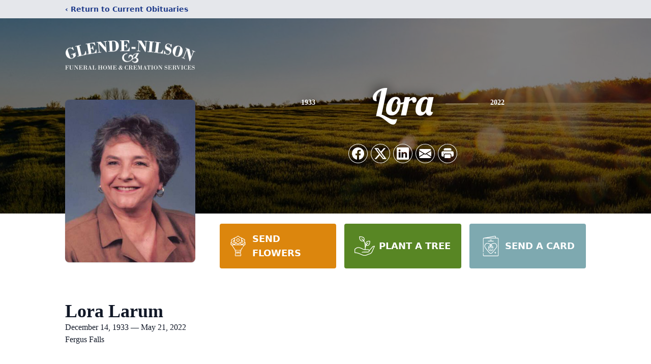

--- FILE ---
content_type: text/html; charset=utf-8
request_url: https://www.google.com/recaptcha/enterprise/anchor?ar=1&k=6LdqOOIhAAAAAPMBoZrMZlDimG-Cd5ZM5LxkPVl2&co=aHR0cHM6Ly93d3cuZ2xlbmRlbmlsc29uLmNvbTo0NDM.&hl=en&type=image&v=PoyoqOPhxBO7pBk68S4YbpHZ&theme=light&size=invisible&badge=bottomright&anchor-ms=20000&execute-ms=30000&cb=nr29e56lnr6v
body_size: 48878
content:
<!DOCTYPE HTML><html dir="ltr" lang="en"><head><meta http-equiv="Content-Type" content="text/html; charset=UTF-8">
<meta http-equiv="X-UA-Compatible" content="IE=edge">
<title>reCAPTCHA</title>
<style type="text/css">
/* cyrillic-ext */
@font-face {
  font-family: 'Roboto';
  font-style: normal;
  font-weight: 400;
  font-stretch: 100%;
  src: url(//fonts.gstatic.com/s/roboto/v48/KFO7CnqEu92Fr1ME7kSn66aGLdTylUAMa3GUBHMdazTgWw.woff2) format('woff2');
  unicode-range: U+0460-052F, U+1C80-1C8A, U+20B4, U+2DE0-2DFF, U+A640-A69F, U+FE2E-FE2F;
}
/* cyrillic */
@font-face {
  font-family: 'Roboto';
  font-style: normal;
  font-weight: 400;
  font-stretch: 100%;
  src: url(//fonts.gstatic.com/s/roboto/v48/KFO7CnqEu92Fr1ME7kSn66aGLdTylUAMa3iUBHMdazTgWw.woff2) format('woff2');
  unicode-range: U+0301, U+0400-045F, U+0490-0491, U+04B0-04B1, U+2116;
}
/* greek-ext */
@font-face {
  font-family: 'Roboto';
  font-style: normal;
  font-weight: 400;
  font-stretch: 100%;
  src: url(//fonts.gstatic.com/s/roboto/v48/KFO7CnqEu92Fr1ME7kSn66aGLdTylUAMa3CUBHMdazTgWw.woff2) format('woff2');
  unicode-range: U+1F00-1FFF;
}
/* greek */
@font-face {
  font-family: 'Roboto';
  font-style: normal;
  font-weight: 400;
  font-stretch: 100%;
  src: url(//fonts.gstatic.com/s/roboto/v48/KFO7CnqEu92Fr1ME7kSn66aGLdTylUAMa3-UBHMdazTgWw.woff2) format('woff2');
  unicode-range: U+0370-0377, U+037A-037F, U+0384-038A, U+038C, U+038E-03A1, U+03A3-03FF;
}
/* math */
@font-face {
  font-family: 'Roboto';
  font-style: normal;
  font-weight: 400;
  font-stretch: 100%;
  src: url(//fonts.gstatic.com/s/roboto/v48/KFO7CnqEu92Fr1ME7kSn66aGLdTylUAMawCUBHMdazTgWw.woff2) format('woff2');
  unicode-range: U+0302-0303, U+0305, U+0307-0308, U+0310, U+0312, U+0315, U+031A, U+0326-0327, U+032C, U+032F-0330, U+0332-0333, U+0338, U+033A, U+0346, U+034D, U+0391-03A1, U+03A3-03A9, U+03B1-03C9, U+03D1, U+03D5-03D6, U+03F0-03F1, U+03F4-03F5, U+2016-2017, U+2034-2038, U+203C, U+2040, U+2043, U+2047, U+2050, U+2057, U+205F, U+2070-2071, U+2074-208E, U+2090-209C, U+20D0-20DC, U+20E1, U+20E5-20EF, U+2100-2112, U+2114-2115, U+2117-2121, U+2123-214F, U+2190, U+2192, U+2194-21AE, U+21B0-21E5, U+21F1-21F2, U+21F4-2211, U+2213-2214, U+2216-22FF, U+2308-230B, U+2310, U+2319, U+231C-2321, U+2336-237A, U+237C, U+2395, U+239B-23B7, U+23D0, U+23DC-23E1, U+2474-2475, U+25AF, U+25B3, U+25B7, U+25BD, U+25C1, U+25CA, U+25CC, U+25FB, U+266D-266F, U+27C0-27FF, U+2900-2AFF, U+2B0E-2B11, U+2B30-2B4C, U+2BFE, U+3030, U+FF5B, U+FF5D, U+1D400-1D7FF, U+1EE00-1EEFF;
}
/* symbols */
@font-face {
  font-family: 'Roboto';
  font-style: normal;
  font-weight: 400;
  font-stretch: 100%;
  src: url(//fonts.gstatic.com/s/roboto/v48/KFO7CnqEu92Fr1ME7kSn66aGLdTylUAMaxKUBHMdazTgWw.woff2) format('woff2');
  unicode-range: U+0001-000C, U+000E-001F, U+007F-009F, U+20DD-20E0, U+20E2-20E4, U+2150-218F, U+2190, U+2192, U+2194-2199, U+21AF, U+21E6-21F0, U+21F3, U+2218-2219, U+2299, U+22C4-22C6, U+2300-243F, U+2440-244A, U+2460-24FF, U+25A0-27BF, U+2800-28FF, U+2921-2922, U+2981, U+29BF, U+29EB, U+2B00-2BFF, U+4DC0-4DFF, U+FFF9-FFFB, U+10140-1018E, U+10190-1019C, U+101A0, U+101D0-101FD, U+102E0-102FB, U+10E60-10E7E, U+1D2C0-1D2D3, U+1D2E0-1D37F, U+1F000-1F0FF, U+1F100-1F1AD, U+1F1E6-1F1FF, U+1F30D-1F30F, U+1F315, U+1F31C, U+1F31E, U+1F320-1F32C, U+1F336, U+1F378, U+1F37D, U+1F382, U+1F393-1F39F, U+1F3A7-1F3A8, U+1F3AC-1F3AF, U+1F3C2, U+1F3C4-1F3C6, U+1F3CA-1F3CE, U+1F3D4-1F3E0, U+1F3ED, U+1F3F1-1F3F3, U+1F3F5-1F3F7, U+1F408, U+1F415, U+1F41F, U+1F426, U+1F43F, U+1F441-1F442, U+1F444, U+1F446-1F449, U+1F44C-1F44E, U+1F453, U+1F46A, U+1F47D, U+1F4A3, U+1F4B0, U+1F4B3, U+1F4B9, U+1F4BB, U+1F4BF, U+1F4C8-1F4CB, U+1F4D6, U+1F4DA, U+1F4DF, U+1F4E3-1F4E6, U+1F4EA-1F4ED, U+1F4F7, U+1F4F9-1F4FB, U+1F4FD-1F4FE, U+1F503, U+1F507-1F50B, U+1F50D, U+1F512-1F513, U+1F53E-1F54A, U+1F54F-1F5FA, U+1F610, U+1F650-1F67F, U+1F687, U+1F68D, U+1F691, U+1F694, U+1F698, U+1F6AD, U+1F6B2, U+1F6B9-1F6BA, U+1F6BC, U+1F6C6-1F6CF, U+1F6D3-1F6D7, U+1F6E0-1F6EA, U+1F6F0-1F6F3, U+1F6F7-1F6FC, U+1F700-1F7FF, U+1F800-1F80B, U+1F810-1F847, U+1F850-1F859, U+1F860-1F887, U+1F890-1F8AD, U+1F8B0-1F8BB, U+1F8C0-1F8C1, U+1F900-1F90B, U+1F93B, U+1F946, U+1F984, U+1F996, U+1F9E9, U+1FA00-1FA6F, U+1FA70-1FA7C, U+1FA80-1FA89, U+1FA8F-1FAC6, U+1FACE-1FADC, U+1FADF-1FAE9, U+1FAF0-1FAF8, U+1FB00-1FBFF;
}
/* vietnamese */
@font-face {
  font-family: 'Roboto';
  font-style: normal;
  font-weight: 400;
  font-stretch: 100%;
  src: url(//fonts.gstatic.com/s/roboto/v48/KFO7CnqEu92Fr1ME7kSn66aGLdTylUAMa3OUBHMdazTgWw.woff2) format('woff2');
  unicode-range: U+0102-0103, U+0110-0111, U+0128-0129, U+0168-0169, U+01A0-01A1, U+01AF-01B0, U+0300-0301, U+0303-0304, U+0308-0309, U+0323, U+0329, U+1EA0-1EF9, U+20AB;
}
/* latin-ext */
@font-face {
  font-family: 'Roboto';
  font-style: normal;
  font-weight: 400;
  font-stretch: 100%;
  src: url(//fonts.gstatic.com/s/roboto/v48/KFO7CnqEu92Fr1ME7kSn66aGLdTylUAMa3KUBHMdazTgWw.woff2) format('woff2');
  unicode-range: U+0100-02BA, U+02BD-02C5, U+02C7-02CC, U+02CE-02D7, U+02DD-02FF, U+0304, U+0308, U+0329, U+1D00-1DBF, U+1E00-1E9F, U+1EF2-1EFF, U+2020, U+20A0-20AB, U+20AD-20C0, U+2113, U+2C60-2C7F, U+A720-A7FF;
}
/* latin */
@font-face {
  font-family: 'Roboto';
  font-style: normal;
  font-weight: 400;
  font-stretch: 100%;
  src: url(//fonts.gstatic.com/s/roboto/v48/KFO7CnqEu92Fr1ME7kSn66aGLdTylUAMa3yUBHMdazQ.woff2) format('woff2');
  unicode-range: U+0000-00FF, U+0131, U+0152-0153, U+02BB-02BC, U+02C6, U+02DA, U+02DC, U+0304, U+0308, U+0329, U+2000-206F, U+20AC, U+2122, U+2191, U+2193, U+2212, U+2215, U+FEFF, U+FFFD;
}
/* cyrillic-ext */
@font-face {
  font-family: 'Roboto';
  font-style: normal;
  font-weight: 500;
  font-stretch: 100%;
  src: url(//fonts.gstatic.com/s/roboto/v48/KFO7CnqEu92Fr1ME7kSn66aGLdTylUAMa3GUBHMdazTgWw.woff2) format('woff2');
  unicode-range: U+0460-052F, U+1C80-1C8A, U+20B4, U+2DE0-2DFF, U+A640-A69F, U+FE2E-FE2F;
}
/* cyrillic */
@font-face {
  font-family: 'Roboto';
  font-style: normal;
  font-weight: 500;
  font-stretch: 100%;
  src: url(//fonts.gstatic.com/s/roboto/v48/KFO7CnqEu92Fr1ME7kSn66aGLdTylUAMa3iUBHMdazTgWw.woff2) format('woff2');
  unicode-range: U+0301, U+0400-045F, U+0490-0491, U+04B0-04B1, U+2116;
}
/* greek-ext */
@font-face {
  font-family: 'Roboto';
  font-style: normal;
  font-weight: 500;
  font-stretch: 100%;
  src: url(//fonts.gstatic.com/s/roboto/v48/KFO7CnqEu92Fr1ME7kSn66aGLdTylUAMa3CUBHMdazTgWw.woff2) format('woff2');
  unicode-range: U+1F00-1FFF;
}
/* greek */
@font-face {
  font-family: 'Roboto';
  font-style: normal;
  font-weight: 500;
  font-stretch: 100%;
  src: url(//fonts.gstatic.com/s/roboto/v48/KFO7CnqEu92Fr1ME7kSn66aGLdTylUAMa3-UBHMdazTgWw.woff2) format('woff2');
  unicode-range: U+0370-0377, U+037A-037F, U+0384-038A, U+038C, U+038E-03A1, U+03A3-03FF;
}
/* math */
@font-face {
  font-family: 'Roboto';
  font-style: normal;
  font-weight: 500;
  font-stretch: 100%;
  src: url(//fonts.gstatic.com/s/roboto/v48/KFO7CnqEu92Fr1ME7kSn66aGLdTylUAMawCUBHMdazTgWw.woff2) format('woff2');
  unicode-range: U+0302-0303, U+0305, U+0307-0308, U+0310, U+0312, U+0315, U+031A, U+0326-0327, U+032C, U+032F-0330, U+0332-0333, U+0338, U+033A, U+0346, U+034D, U+0391-03A1, U+03A3-03A9, U+03B1-03C9, U+03D1, U+03D5-03D6, U+03F0-03F1, U+03F4-03F5, U+2016-2017, U+2034-2038, U+203C, U+2040, U+2043, U+2047, U+2050, U+2057, U+205F, U+2070-2071, U+2074-208E, U+2090-209C, U+20D0-20DC, U+20E1, U+20E5-20EF, U+2100-2112, U+2114-2115, U+2117-2121, U+2123-214F, U+2190, U+2192, U+2194-21AE, U+21B0-21E5, U+21F1-21F2, U+21F4-2211, U+2213-2214, U+2216-22FF, U+2308-230B, U+2310, U+2319, U+231C-2321, U+2336-237A, U+237C, U+2395, U+239B-23B7, U+23D0, U+23DC-23E1, U+2474-2475, U+25AF, U+25B3, U+25B7, U+25BD, U+25C1, U+25CA, U+25CC, U+25FB, U+266D-266F, U+27C0-27FF, U+2900-2AFF, U+2B0E-2B11, U+2B30-2B4C, U+2BFE, U+3030, U+FF5B, U+FF5D, U+1D400-1D7FF, U+1EE00-1EEFF;
}
/* symbols */
@font-face {
  font-family: 'Roboto';
  font-style: normal;
  font-weight: 500;
  font-stretch: 100%;
  src: url(//fonts.gstatic.com/s/roboto/v48/KFO7CnqEu92Fr1ME7kSn66aGLdTylUAMaxKUBHMdazTgWw.woff2) format('woff2');
  unicode-range: U+0001-000C, U+000E-001F, U+007F-009F, U+20DD-20E0, U+20E2-20E4, U+2150-218F, U+2190, U+2192, U+2194-2199, U+21AF, U+21E6-21F0, U+21F3, U+2218-2219, U+2299, U+22C4-22C6, U+2300-243F, U+2440-244A, U+2460-24FF, U+25A0-27BF, U+2800-28FF, U+2921-2922, U+2981, U+29BF, U+29EB, U+2B00-2BFF, U+4DC0-4DFF, U+FFF9-FFFB, U+10140-1018E, U+10190-1019C, U+101A0, U+101D0-101FD, U+102E0-102FB, U+10E60-10E7E, U+1D2C0-1D2D3, U+1D2E0-1D37F, U+1F000-1F0FF, U+1F100-1F1AD, U+1F1E6-1F1FF, U+1F30D-1F30F, U+1F315, U+1F31C, U+1F31E, U+1F320-1F32C, U+1F336, U+1F378, U+1F37D, U+1F382, U+1F393-1F39F, U+1F3A7-1F3A8, U+1F3AC-1F3AF, U+1F3C2, U+1F3C4-1F3C6, U+1F3CA-1F3CE, U+1F3D4-1F3E0, U+1F3ED, U+1F3F1-1F3F3, U+1F3F5-1F3F7, U+1F408, U+1F415, U+1F41F, U+1F426, U+1F43F, U+1F441-1F442, U+1F444, U+1F446-1F449, U+1F44C-1F44E, U+1F453, U+1F46A, U+1F47D, U+1F4A3, U+1F4B0, U+1F4B3, U+1F4B9, U+1F4BB, U+1F4BF, U+1F4C8-1F4CB, U+1F4D6, U+1F4DA, U+1F4DF, U+1F4E3-1F4E6, U+1F4EA-1F4ED, U+1F4F7, U+1F4F9-1F4FB, U+1F4FD-1F4FE, U+1F503, U+1F507-1F50B, U+1F50D, U+1F512-1F513, U+1F53E-1F54A, U+1F54F-1F5FA, U+1F610, U+1F650-1F67F, U+1F687, U+1F68D, U+1F691, U+1F694, U+1F698, U+1F6AD, U+1F6B2, U+1F6B9-1F6BA, U+1F6BC, U+1F6C6-1F6CF, U+1F6D3-1F6D7, U+1F6E0-1F6EA, U+1F6F0-1F6F3, U+1F6F7-1F6FC, U+1F700-1F7FF, U+1F800-1F80B, U+1F810-1F847, U+1F850-1F859, U+1F860-1F887, U+1F890-1F8AD, U+1F8B0-1F8BB, U+1F8C0-1F8C1, U+1F900-1F90B, U+1F93B, U+1F946, U+1F984, U+1F996, U+1F9E9, U+1FA00-1FA6F, U+1FA70-1FA7C, U+1FA80-1FA89, U+1FA8F-1FAC6, U+1FACE-1FADC, U+1FADF-1FAE9, U+1FAF0-1FAF8, U+1FB00-1FBFF;
}
/* vietnamese */
@font-face {
  font-family: 'Roboto';
  font-style: normal;
  font-weight: 500;
  font-stretch: 100%;
  src: url(//fonts.gstatic.com/s/roboto/v48/KFO7CnqEu92Fr1ME7kSn66aGLdTylUAMa3OUBHMdazTgWw.woff2) format('woff2');
  unicode-range: U+0102-0103, U+0110-0111, U+0128-0129, U+0168-0169, U+01A0-01A1, U+01AF-01B0, U+0300-0301, U+0303-0304, U+0308-0309, U+0323, U+0329, U+1EA0-1EF9, U+20AB;
}
/* latin-ext */
@font-face {
  font-family: 'Roboto';
  font-style: normal;
  font-weight: 500;
  font-stretch: 100%;
  src: url(//fonts.gstatic.com/s/roboto/v48/KFO7CnqEu92Fr1ME7kSn66aGLdTylUAMa3KUBHMdazTgWw.woff2) format('woff2');
  unicode-range: U+0100-02BA, U+02BD-02C5, U+02C7-02CC, U+02CE-02D7, U+02DD-02FF, U+0304, U+0308, U+0329, U+1D00-1DBF, U+1E00-1E9F, U+1EF2-1EFF, U+2020, U+20A0-20AB, U+20AD-20C0, U+2113, U+2C60-2C7F, U+A720-A7FF;
}
/* latin */
@font-face {
  font-family: 'Roboto';
  font-style: normal;
  font-weight: 500;
  font-stretch: 100%;
  src: url(//fonts.gstatic.com/s/roboto/v48/KFO7CnqEu92Fr1ME7kSn66aGLdTylUAMa3yUBHMdazQ.woff2) format('woff2');
  unicode-range: U+0000-00FF, U+0131, U+0152-0153, U+02BB-02BC, U+02C6, U+02DA, U+02DC, U+0304, U+0308, U+0329, U+2000-206F, U+20AC, U+2122, U+2191, U+2193, U+2212, U+2215, U+FEFF, U+FFFD;
}
/* cyrillic-ext */
@font-face {
  font-family: 'Roboto';
  font-style: normal;
  font-weight: 900;
  font-stretch: 100%;
  src: url(//fonts.gstatic.com/s/roboto/v48/KFO7CnqEu92Fr1ME7kSn66aGLdTylUAMa3GUBHMdazTgWw.woff2) format('woff2');
  unicode-range: U+0460-052F, U+1C80-1C8A, U+20B4, U+2DE0-2DFF, U+A640-A69F, U+FE2E-FE2F;
}
/* cyrillic */
@font-face {
  font-family: 'Roboto';
  font-style: normal;
  font-weight: 900;
  font-stretch: 100%;
  src: url(//fonts.gstatic.com/s/roboto/v48/KFO7CnqEu92Fr1ME7kSn66aGLdTylUAMa3iUBHMdazTgWw.woff2) format('woff2');
  unicode-range: U+0301, U+0400-045F, U+0490-0491, U+04B0-04B1, U+2116;
}
/* greek-ext */
@font-face {
  font-family: 'Roboto';
  font-style: normal;
  font-weight: 900;
  font-stretch: 100%;
  src: url(//fonts.gstatic.com/s/roboto/v48/KFO7CnqEu92Fr1ME7kSn66aGLdTylUAMa3CUBHMdazTgWw.woff2) format('woff2');
  unicode-range: U+1F00-1FFF;
}
/* greek */
@font-face {
  font-family: 'Roboto';
  font-style: normal;
  font-weight: 900;
  font-stretch: 100%;
  src: url(//fonts.gstatic.com/s/roboto/v48/KFO7CnqEu92Fr1ME7kSn66aGLdTylUAMa3-UBHMdazTgWw.woff2) format('woff2');
  unicode-range: U+0370-0377, U+037A-037F, U+0384-038A, U+038C, U+038E-03A1, U+03A3-03FF;
}
/* math */
@font-face {
  font-family: 'Roboto';
  font-style: normal;
  font-weight: 900;
  font-stretch: 100%;
  src: url(//fonts.gstatic.com/s/roboto/v48/KFO7CnqEu92Fr1ME7kSn66aGLdTylUAMawCUBHMdazTgWw.woff2) format('woff2');
  unicode-range: U+0302-0303, U+0305, U+0307-0308, U+0310, U+0312, U+0315, U+031A, U+0326-0327, U+032C, U+032F-0330, U+0332-0333, U+0338, U+033A, U+0346, U+034D, U+0391-03A1, U+03A3-03A9, U+03B1-03C9, U+03D1, U+03D5-03D6, U+03F0-03F1, U+03F4-03F5, U+2016-2017, U+2034-2038, U+203C, U+2040, U+2043, U+2047, U+2050, U+2057, U+205F, U+2070-2071, U+2074-208E, U+2090-209C, U+20D0-20DC, U+20E1, U+20E5-20EF, U+2100-2112, U+2114-2115, U+2117-2121, U+2123-214F, U+2190, U+2192, U+2194-21AE, U+21B0-21E5, U+21F1-21F2, U+21F4-2211, U+2213-2214, U+2216-22FF, U+2308-230B, U+2310, U+2319, U+231C-2321, U+2336-237A, U+237C, U+2395, U+239B-23B7, U+23D0, U+23DC-23E1, U+2474-2475, U+25AF, U+25B3, U+25B7, U+25BD, U+25C1, U+25CA, U+25CC, U+25FB, U+266D-266F, U+27C0-27FF, U+2900-2AFF, U+2B0E-2B11, U+2B30-2B4C, U+2BFE, U+3030, U+FF5B, U+FF5D, U+1D400-1D7FF, U+1EE00-1EEFF;
}
/* symbols */
@font-face {
  font-family: 'Roboto';
  font-style: normal;
  font-weight: 900;
  font-stretch: 100%;
  src: url(//fonts.gstatic.com/s/roboto/v48/KFO7CnqEu92Fr1ME7kSn66aGLdTylUAMaxKUBHMdazTgWw.woff2) format('woff2');
  unicode-range: U+0001-000C, U+000E-001F, U+007F-009F, U+20DD-20E0, U+20E2-20E4, U+2150-218F, U+2190, U+2192, U+2194-2199, U+21AF, U+21E6-21F0, U+21F3, U+2218-2219, U+2299, U+22C4-22C6, U+2300-243F, U+2440-244A, U+2460-24FF, U+25A0-27BF, U+2800-28FF, U+2921-2922, U+2981, U+29BF, U+29EB, U+2B00-2BFF, U+4DC0-4DFF, U+FFF9-FFFB, U+10140-1018E, U+10190-1019C, U+101A0, U+101D0-101FD, U+102E0-102FB, U+10E60-10E7E, U+1D2C0-1D2D3, U+1D2E0-1D37F, U+1F000-1F0FF, U+1F100-1F1AD, U+1F1E6-1F1FF, U+1F30D-1F30F, U+1F315, U+1F31C, U+1F31E, U+1F320-1F32C, U+1F336, U+1F378, U+1F37D, U+1F382, U+1F393-1F39F, U+1F3A7-1F3A8, U+1F3AC-1F3AF, U+1F3C2, U+1F3C4-1F3C6, U+1F3CA-1F3CE, U+1F3D4-1F3E0, U+1F3ED, U+1F3F1-1F3F3, U+1F3F5-1F3F7, U+1F408, U+1F415, U+1F41F, U+1F426, U+1F43F, U+1F441-1F442, U+1F444, U+1F446-1F449, U+1F44C-1F44E, U+1F453, U+1F46A, U+1F47D, U+1F4A3, U+1F4B0, U+1F4B3, U+1F4B9, U+1F4BB, U+1F4BF, U+1F4C8-1F4CB, U+1F4D6, U+1F4DA, U+1F4DF, U+1F4E3-1F4E6, U+1F4EA-1F4ED, U+1F4F7, U+1F4F9-1F4FB, U+1F4FD-1F4FE, U+1F503, U+1F507-1F50B, U+1F50D, U+1F512-1F513, U+1F53E-1F54A, U+1F54F-1F5FA, U+1F610, U+1F650-1F67F, U+1F687, U+1F68D, U+1F691, U+1F694, U+1F698, U+1F6AD, U+1F6B2, U+1F6B9-1F6BA, U+1F6BC, U+1F6C6-1F6CF, U+1F6D3-1F6D7, U+1F6E0-1F6EA, U+1F6F0-1F6F3, U+1F6F7-1F6FC, U+1F700-1F7FF, U+1F800-1F80B, U+1F810-1F847, U+1F850-1F859, U+1F860-1F887, U+1F890-1F8AD, U+1F8B0-1F8BB, U+1F8C0-1F8C1, U+1F900-1F90B, U+1F93B, U+1F946, U+1F984, U+1F996, U+1F9E9, U+1FA00-1FA6F, U+1FA70-1FA7C, U+1FA80-1FA89, U+1FA8F-1FAC6, U+1FACE-1FADC, U+1FADF-1FAE9, U+1FAF0-1FAF8, U+1FB00-1FBFF;
}
/* vietnamese */
@font-face {
  font-family: 'Roboto';
  font-style: normal;
  font-weight: 900;
  font-stretch: 100%;
  src: url(//fonts.gstatic.com/s/roboto/v48/KFO7CnqEu92Fr1ME7kSn66aGLdTylUAMa3OUBHMdazTgWw.woff2) format('woff2');
  unicode-range: U+0102-0103, U+0110-0111, U+0128-0129, U+0168-0169, U+01A0-01A1, U+01AF-01B0, U+0300-0301, U+0303-0304, U+0308-0309, U+0323, U+0329, U+1EA0-1EF9, U+20AB;
}
/* latin-ext */
@font-face {
  font-family: 'Roboto';
  font-style: normal;
  font-weight: 900;
  font-stretch: 100%;
  src: url(//fonts.gstatic.com/s/roboto/v48/KFO7CnqEu92Fr1ME7kSn66aGLdTylUAMa3KUBHMdazTgWw.woff2) format('woff2');
  unicode-range: U+0100-02BA, U+02BD-02C5, U+02C7-02CC, U+02CE-02D7, U+02DD-02FF, U+0304, U+0308, U+0329, U+1D00-1DBF, U+1E00-1E9F, U+1EF2-1EFF, U+2020, U+20A0-20AB, U+20AD-20C0, U+2113, U+2C60-2C7F, U+A720-A7FF;
}
/* latin */
@font-face {
  font-family: 'Roboto';
  font-style: normal;
  font-weight: 900;
  font-stretch: 100%;
  src: url(//fonts.gstatic.com/s/roboto/v48/KFO7CnqEu92Fr1ME7kSn66aGLdTylUAMa3yUBHMdazQ.woff2) format('woff2');
  unicode-range: U+0000-00FF, U+0131, U+0152-0153, U+02BB-02BC, U+02C6, U+02DA, U+02DC, U+0304, U+0308, U+0329, U+2000-206F, U+20AC, U+2122, U+2191, U+2193, U+2212, U+2215, U+FEFF, U+FFFD;
}

</style>
<link rel="stylesheet" type="text/css" href="https://www.gstatic.com/recaptcha/releases/PoyoqOPhxBO7pBk68S4YbpHZ/styles__ltr.css">
<script nonce="Cz59nnhGS1pd9ksqjMqN4w" type="text/javascript">window['__recaptcha_api'] = 'https://www.google.com/recaptcha/enterprise/';</script>
<script type="text/javascript" src="https://www.gstatic.com/recaptcha/releases/PoyoqOPhxBO7pBk68S4YbpHZ/recaptcha__en.js" nonce="Cz59nnhGS1pd9ksqjMqN4w">
      
    </script></head>
<body><div id="rc-anchor-alert" class="rc-anchor-alert"></div>
<input type="hidden" id="recaptcha-token" value="[base64]">
<script type="text/javascript" nonce="Cz59nnhGS1pd9ksqjMqN4w">
      recaptcha.anchor.Main.init("[\x22ainput\x22,[\x22bgdata\x22,\x22\x22,\[base64]/[base64]/UltIKytdPWE6KGE8MjA0OD9SW0grK109YT4+NnwxOTI6KChhJjY0NTEyKT09NTUyOTYmJnErMTxoLmxlbmd0aCYmKGguY2hhckNvZGVBdChxKzEpJjY0NTEyKT09NTYzMjA/[base64]/MjU1OlI/[base64]/[base64]/[base64]/[base64]/[base64]/[base64]/[base64]/[base64]/[base64]/[base64]\x22,\[base64]\x22,\x22wrrDvMOZbylBwrw/wplWSMKSQ8OpZsOiU1R1XsKVMyvDm8Odd8K0fDpfwo/DjMOWw7/[base64]/DgcKywoTDkU/ConHDosObOQnDoD/CkMOFLWB2w5Vkw4HDs8OZw65GEjbCg8OYFkZTDU8BL8Ovwrtswp58IANaw7dSwrDCvsOVw5XDqMO2wq9oScKFw5RRw5HDnMOAw65CfcOrSCTDvMOWwod8OsKBw6TCu8OwbcKXw4Z2w6hdw5FvwoTDj8K8w446w4TCu1XDjkgBw77Duk3ClwZ/[base64]/wrIqXcKGwqPDpXR2wqkHEj80IMOuXwrCokMEPMODXMOow4vDmTfCkn/DhXkQw6fCnnk8wpTCoD56ARnDpMOew60kw5NlHynCkWJnwr/CrnYzPHzDl8O2w6zDhj9Fd8Kaw5Uhw7XChcKVwrzDkMOMMcKWwqgGKsONecKYYMOkF2omworCi8K5PsKBUwdPKMOwBDnDtMOxw40vfgPDk1nCthzCpsOvw6fDtxnCsifCvcOWwqsFw6JBwrUPwojCpMKtwqLCgSJVw7pnfn3DpMKrwp5lZm4ZdEB3VG/Di8KKTSA+FRpAWsOPLsOcL8KlaR/CicOZKwDDhcK1O8KTw6fDugZ5Ai0CwqgYV8OnwrzCtiN6AsKDZjDDjMO7wrNFw70ZOsOHASHDgwbChh4Ww70rw6TDn8KMw4XCoFYBLmVwQMOCPsObO8Olw53DizlAwoTCvMOveTk9ZcOwTMOWwobDscODCAfDpcK8w4ogw5AjbzjDpMKsSR/Crk9ew57CisKVc8K5wp7CrlEAw5LDgMK3XcOsBMO9wrMWAmbCmzkbRBdtwrbCiABGCMKPw4rCqRbDrMODwoAcKw3CjnHCi8OBwppaHVlJwoobYkbCkCfChsOVZRNPwqHDiC4PV0QIbUoXfhHCryx7w7csw5x7A8Kgw4t4L8ONd8KYwopYw44yZyVOw5rDnH5/w7N1C8Orw4o/wprDrmjCkRgoWsOIw7tiwrJ/[base64]/DrjvCux3DrsKhwrTCucO5aMO0V8OiSF5Hw4ZEw6XCpUjDtMO8J8OWw417w4vDqyJhGyvDog3Cnh11wpbDuT0SERTDkMK6aD5gw65xecKrNHvClDpcFMOtw7p5w7PDk8KERh/Ds8KrwrpKIMOoemvDkj4xwo9dw7d/BUcXwpzDpsORw6o+HFVpOC/CqcKRD8KNbsOWw4RBLy8pwpw/w53CtH0Aw4HDgcKBBsOvIcKGFMKHamPCt0FEZljDn8KBwohsMcOBw6DDhMKuRkvCux7CkcOaM8KrwqYbwr/Ch8O5wrnDssK6V8Omw7PCnkEXdMORwqnCoMO6GXnDqWMrN8OFIUFKw4DDoMOfdWTDiEw4T8Ozwqtbcl5GXj7Dv8KRw4NiEcONAXPClyDDk8Kuw69owqQVwrDDin/DgEg8wpnCtcK0wqVRCsKHU8OvFxHChsKEInYZwqFUAEs5CGTCmsKmw7orSQ9SDcKxw7bCiEvDmsKow5tTw69HwpLDssKEI20VWcO9PwvCoCvDh8Obw6lBEXjCs8KYeWTDp8K3w6Ynw5hpw4FwAnHDrMOjJMKWHcKSeHN/wprCsFNfAS/ChF5OGMKkEzhfwqPCjMOoM0fDg8KiOcKtwoPCmMKdNsOzwoUVwqfDlcOgCcOiw5TCvsKSY8Oveg7DjRrCuwVjU8OmwrvCvsOjwrZ9woE8CcKwwot/KgTDiRl5NMOOXMKpVg4yw4VoQMOqX8K8wo7CsMKCwrJfUxXCj8OfwqPDnxfDgRXDncO2EsKewoDDoX/Dh0nCsHDCvlISwq0bZMKmw6fDvMOew5tnw57DusOEMhVqw7srLcOYcXoEwo0Nw4/Dg3BiWH7Cjw/CpMKfwrpBYMOCw4Y2w7Jfw7vDkcKeIF9GwrTCuEI6ccKSFcKJHMOQwqPCoXoHZsK4wobClMOeM0o4w7bDtsOewodoW8OSw6nCkgoUK1XDgRjCq8Opw5w2w4TDtMK4wq/DkTrDuV7CpyjDqcOAwqR1w6wxacK/wqwZaBkqLcKcPjEwesOxwo0Vw7zCqjTCjEXCiWLCkMKwwp/CijnDgcKqw7TCj1bCsMKuw7bCvQ8Cw6Aqw6V0w6kVZ3YMP8OWw6MrworDisOjwrXDiMO0YTrCrsKeQkwUBMKRKsKHFMKawoRqKsKCw41LORzDvcKzw7XCskdpwqLDtgDDhSrCoxsLCG5uworCkG3CgsOAf8O6wpYeKMKSbsOVwpnCsmNbZFI2PMKFw7sjwoNDw6oIwp/DoDnDpsOfw5ACwo3CmEJNwo0CRsOJP3TCvcKzw5HDjzvDmcK8wq3CugBjwptKwrETwrZXw4MGCMO8D13DmGjDvcOLBlHCr8KrwrvCjsOUFgNwwrzDngRuRCfCk0vDsEs5wqllwozCk8OeMS5owrIgTMKjQx3DjGZhesKowrbDnijCqcKxwqEGWxHChVxxOS/Cjl4yw6LCqnUww7bCkcKvZUrCoMOtwr/DlQV9NWQ5w550ZE7Ct1UewobDvcKWwpHDoDTCqMO6bmvCtlvCq01xNg4nw5QqScOgdcKPw4rDmRbChWzDigJvemRFwrQhB8Kjwqhnw6gFelBNM8Oxe0DDocOAXFxZw5XDn3jCnXTDgivDk2lGRkQhw5lTw7vDoF3CoTnDlsK7wrMMwr3CqEMmOFJVwp3ChVgIEBpGGB/CvMOiw5Epwp4Qw6szY8KlDMK4wpkDwqxmQ0zCqMOww7RpwqPDhzMAw4ArTMKww5HDuMKmZMK4MGbDnMKKwoDDjwQ8W3Arw40oC8KNQsKCYSLDjsOvw7nDt8KgI8OXGAIWF3cbwqrCqQJDw6PDmVLDgVUZwqTDjMOtw5/ChWjDqsKDJRI4O8KuwrvDilN3wonDgsO2wrXDtMKWLDnCrUxkI3hbcDDCnWzCk2jCiVAGwq5MwrrDqsOLHGQCw4nDg8Omw5Q2RQnDpsK5V8O1fcOzGcKawp9QIHgRw5Jhw4bDgELDnMKHV8KLw6fDvMK/[base64]/Siw+wqnChAwwYMKJwothw7zDkgnCkyhteVfDkEHDhMORwocswoDCtCzCrMOYw7jCpMKJZBlYwrXDtcO8UcODwpjDmhDCny7Ck8KTw5bDucONCWTDiE/CiFDDosKAMsObcGYWdUc5w43Cvy9vwrHDrsOeScKrw4rDvmM6w6cTUcOpwqYcEihKDwDCjlbCuRpBbMOtwrV6YMOSwq4jRGLCvV0Mw5LDhsOVIcKbd8KNL8OFwrTCrMKPw4BiwrpgbcKsdmHDo2M0w73DhRfDlxIEw6gGAcO/wrNdwprDo8OIwotxbDwAwpzCqsOgby/CgcKBWMOawq4ww69JC8OqPsKmOsKyw5N1d8KsPmjDkkcHGXEHw5zCuH8Hw77CosKOT8KSLsO1wq/DksKlLk3DtsK8CnUpw7fCisOEC8KkMnfDg8KxXjLCosKfwol8w41twqDDgsKMXXFoKcOlcH7Cu24hDMKeFAjCqsKIwqV6ZjPChF3CiXnCoCTDhBsGw6twwpHChlHCpT1hacOvfTx/[base64]/CSM0R8OuOhIvw6zCqcKRSsK0w7waEMOpBkV1YmZ6wph6WMK8w7/CsGjCuyfDugxawqXCucOaw7XCpcOwYsKrRSAkwrE6w4pNTsKLw41tfClow6paYlE4L8OIw4/Ck8OgdsOIwpDDgQTDmCjCvSHCjxhmfcKsw6QQwrg/w7s8wq5swrvCnwTDllBTIB9TYh7DnMOBY8KUZxnCicKyw69wDSQkFsORwr4xKyMVwpMgPcKpwqk/IivCoWXCkcOGw58cR8K2GsO3wrDCksK/wqI/MMKhW8OwYcKDw6ERcsOLByUzEMKrGCLDsMOow4d2P8OBYQrDs8KTwqbDhsKtwqY3VxRYJBYawqLCpn0mw68YZH/[base64]/[base64]/Dt8ODwrPCugXDocK8C8Opw74RwojDisKlw7rCscKASsKofUlyRcK3BCTDikzDvcKpFcO9wrnDssOMBx1xwqvDicOWwqYuwqLCvl3Du8Omw43DvMOsw7DCs8OIw6wfNwpBNF/[base64]/[base64]/w4UHHWzCu8KAwqt7AEUUTMO0w6rDngXCr8OewqQPPznCtEJ0w498wqAEJsOqLlXDmGXDrMO5wpISw6x5GxrDncKUR0/DrMO/w73Cs8KgawVMEcKmwoLDo0wodGQRwow8AUjDml/[base64]/Cpl8owpXCjsO2wolcwqRGw7PDq8KYGcO5wpXDqhB7w7cfwqssw57Cr8O+w4sfwrcwAMKkFX/DphvCrcK7w7Adw5BDw7sww5MAUwlbFMKxIcKFwoYPaGPCtHLCncOrZUUZNMK8IHAjw6Usw4bDlsOhwpLCkMKqC8KXa8OaTHvDusKmM8Oxw6HCgsOeJsOYwrjCnAXCo3/DuhnDnDc3BcKPGsO1f2fDpcKLOkwgwp/CnhjCoTo4wq/DisOPw5MGwp7Dq8KkOcKVZ8KvKMOiw6AOYAjDumoYYijChsOQTFsgPcKVwqMrwqlhEsOkw6B0wq5Kwqh9BsOMBcO/wqZCCyl6w5Zuwp7CtcOTRMOzdzjCr8OLw4R7w4nDk8KcBMOmw43DusOowpUhw7HCiMOsG0XDs00swqzDkMKZeXVDKcOHBBPDqsKOwr5lw6TDk8OAw4w7wrrDp3kIw6RrwqQTwp44TTjCn0nCoUDCuQ/DhMOccBHCk21UPcKMfDbCkMOcw7MWG0JMT2x/GsOzw77ClcOSAHHDtRAbFlswVVDCinJ5ci1iQzosc8KHLwfDkcOBM8KrwpPDqcK7YE8lRXzCrMODesKow5/DnkDDoGHDlsOOwobCt3pUDsK7wo/CjQPCsDDCu8O3wrrCmcOeK2NsOVbDkFYbNBFVMMK0wrjDsStDeVIgUH7ChMOPE8OlYMKFKcO5IcKwwpJcFVbDrsOCJQfDj8ORw6tRM8O7wpIrwpPDl2oZw67DphRrBsOUUcKOTMKOewTCq3/DtHh9wpXDqUzClk8pRn3DgcOsH8O6dwnDrF9WP8K2wqtMCVrClixowoluw7jCjsKqwpt5HDvCnT/[base64]/w6HCmDzDisKTw4zDj8OmfcKRTBgyfAgmw6jCn3Ngw6HDncKDwod4wpJNwqXCrzvCsMOPWMKOwq53ciYZCMOxwo4Ow4fCssO2wqlrDMKHLcO8SlzDp8Kww7XDgCvCpsKQYsOXLMOQE2VFfVgnwopXw4Fkw4LDlz3ClygGC8OWaRrDoVsLQsO8w4XCq0JgwoPCiAZ/a3nChFnDvhpKwr1rUsOuVx5Kw4w8Ih9lworClU3ChsOnwod2c8OADsOwScKPw5E+BMK3w53DpsO+ZsKfw6zCm8KtNFbDmcKNw4U+AHrCuzHDpCE6HMOgQHsFw4TCnkjDiMO4GUXClkM9w61Uwq/CnsKtw4fCpcK1VzLCrxXCi8ORw6vCkMOdW8OBw4AwwpTCpMOlBhUgQR4RDsONwonCqG/DpnjCsDkxwoAjwrDCrcObAcKOCi3DrU4ZQ8ODwojDr2BmRzMNwprCjTBbw4RXQ03Cpx7CpV1UIsKiw6HDhMK1w4MdDgfDjcOhw5jDj8O6DMOVdMO6TMKxw5XDlwDDozTDtsOeFcKCFwjCsClgIcOWwrIeMsOVwoMJN8KCw6Jrwph3MsO+wqXDv8KYCxwsw6HDrcO8Kh/DonHCrsOlND3DmRJIPHhuw7zCtlPDgTzDljYDe1rDoDHDhklJZwEqw6vDrMOpUUDDm2BEKxZKX8O4wqrCqXZnw54lw5sBw4QpwpLClsKTcA/CisKAw5EawpLDsh0gw7F5In42SUbCiGLCkWAaw4A5B8KrDBIsw5jCsMONw5PDlCEdJ8KEw5pld2ciwo7CgcK2wprDpMOBw4nCiMO8woDDqMKbUmZZwrnCj2t8Hw/DhMOkAcO8w4XDtcOjw71Uw6TChcKxwrHCo8K4G3rCrwJdw7LDsFPCgk3DlsOyw5QIZcOfVcOZDH7CnTE9w6TCucOAwpJWw4vDksKWwp7DnmkyLcOMwrDCu8KJw5J9ecOiUzfCpsOzMmbDt8K7dMO8d0Z/VlNPw5Aid1hDQsOPS8Kdw5rCksKsw7YKRcKVYMKyPRlUbsKiwonDuR/Ds1/CrFHCiE11PsKgJsORwpp3wo0nw7dJHiLCocKMXCXDocKkU8KOw553w4xDGsKiw7XDqcOzwpfDlBLCkMK6w4zCosK+KG/CrEVpdMOUwrTDvMK/wodsLAghfDHCtyNmwobCtl49w7nCrsOowrjCnsOIwrXDh2/Dk8Ojw5jDgkXCqhrCoMKQCAB1wqliU0jCg8O5wozClmjDmR/[base64]/w5fDiMKXwoQjV8KpwpsTwpIMwqXDgyIgw51vBMOFwp0XMMOjwqfCtsOEw7Imwr/CksOrDsKUw5lwwo3CuSATZ8OFwpEAw4HCpj/Co1HDtBE0woxKSy3Cvi/DmzARwqXCnsOiTQdww5JYKWHCt8Kxw4TDnT3CvzjDrhHCs8O3wq1tw7sLw6HCiFjCosOIUsOCw4A2QE1VwqU3wqVMd3Z+e8KOw6pCwqTDqAE+woTCg0bCuVLChEE+wojDoMKYwq/CswESw5F/w65JJcONwq/Co8OSwp3Cs8KMKUIKwpPCgMKqNxHDvMO9wosjw7PDu8KGw61Qcg3DuMKIJyfCisKlwpxYKjl/w71wPsOZw4LCvcOQBB4cwrMVdMOTwq5wGwhrw7ojS1bDrsKrRzfDm3EMSsOMwqnCqMOkwpjDrcOAw6BzwonDtsK2wpxEw6fDv8OtwqXCucOEcC0Tw5fCpsOEw43DuQIQBwdow6LDtcOVFHnDm37Do8OwfXjCoMKAZcKWwrnDisOsw4/CgcOJwohTw4ktwoV1w67DnX/[base64]/CvwvChBXDhQbDn3Zvwp3DpsKJIXEhw60bR8OFwoAyXsOSRXpKY8OxN8KFcMOxwofCmmnCpE4pU8O3OA7Cu8KOwoLDp3Bnwq0+DsOTFcO6w5XCnTVJw4nDn1BZw4/Cq8K8wqbDpMO/wrTCoVHDiSx6wovCuQ3Cm8KsaEgDw7XDhMKJGFTCnMKrw75BLmrDoSvCvsKewqDCtw4hwqHCmgPCu8Ozw7pOwp9dw5/DoB0mNsKTw67DjUQLDcOnRcK+JkHDnMKBFRfCrcKMwrAXw5weFSfCqMOZwrI/ZcOpwo0hRcOpFsOlFMK0fjF+w6xGwpRAwoDClEfCqD/ClMO5wrnCl8KhHMKLw6fClhfDt8O2AsOSQk1oDQBHZ8KUwoPCil83w53DmwrCtQXCuVhpwp/DpMOBw7F2FSgGw6jChHfDqsKhHlwuw4dMTcKfw5kOw7FPw7rCiRfDlUdzw54hwp84w5TDp8OmwqrDjcKMw4g9M8Kkw4LCsAzDoMONfHPCtS/[base64]/DsOjMsKGOMOWNMONCxbCpMKiw6MvXx/CljrDvsOnw7bCuB8lwphXwrnDpBnCvHZDwrHCv8Kgw67DgmFQw7QFOsKbK8OBwrZUT8OWHHkdwpHCr17DjcKswqURAcKCcgYUwogUwrotQRLCujE6wo0iwpd6wojCqi7Cgy51worDuRccVX/Dll90wqbCpEPDpHHDgsKxQk4tw4/CmgzDrhXDr8O7w7vCocOFw4RPwoB0IxDDlTttw5TCqsKBGsKuwpTDg8KCwrUmXMOkBsKpw7UYw4UoRQA2QxPDsMOrw5fDpyLChU/DnnHDvV0KZVkbSQDChcKrcmA1w6vCpsO7woFBI8OPwoJXTCbCjH4tw4rCvMOBwqPDuWkcPkzDlXImwq8FGMKfwqzCsx3CjcOww68dwpIqw41RwokOwpnDtMOQw4HCgMOncMKow41gwpTCiAY/LMOfLsOLw63Ct8KhwqzDtMKwS8KUw5vCmi9Uwp1hwpZSZzLDrFzDnEZbeDcQw6hcPMO/HsKvw7QVD8KPP8OdUgcdwq3DscKGw5zDvhPDogzDtntcw6x1wpNIwqXDkC15wpPCuywMGMOLwrVcwr3Ck8Kxw7powoIOK8KIdGrDmDNcHcKrcR8ewqjDvMORQcKPbGQjwqcFVsONFsOFw6wwwrrCtsKGUCEFw6UawrvCphLCu8K+dcOBMTnDt8K/wqZRw6JYw43CjH/ChGBkw4BdBnzDjCUgGcOcwpzDk30zw5TDgcO2bkMAw6vCnsK6w6vDosOeFj4OwooFwqTDsid7ZETDmFnCmMKUwqvCrDR+D8KlJ8OjwqjDjEXCtHPCgcKGFlEJw51eCSnDq8OTSMO5wrXDoBHDpMKqw5F/WUdXwp/ChcOgwpcVw6PDk13CmgHDtUsQw5LDj8KTwozDksOYwrXDvg1Sw68qbcKlJHfCpAnDgEsJwq4cP10yUsKrwotjXFECT27Cqh/CrMK9IcOYTkTCqxgZw4Bdwq7Cs1BRwowMSETCnsOcwoErw6PCrcK0PlIzwpvCscKmwqtOAMOAw5hmwoDDuMO+wr4Kw7B0w7rDmcKMTSbCkTzCncOLcXdPwp9RIEvDssK6NcKhw6JTw65uw7/[base64]/CuBPCn8OMUMOmDjrCi8KDDsKVwpEfcQA6VMKGJcO3w6fCuMKhwpkybMOvVcKew71Vw4zDrMKwJxXDqD06woJvMn5Tw5jDkwbCjcKXelBGwoUHGHjDgcO3wq7Cq8OxwqTChcKNwq/DsAxJwoPDkEDChsO2wpgeQg7DhsOhwqDCpcKhw6MbwonDrQkrUHvDthLCp1F/TX7Doj8ewqzCpQAkJMOgDV57ZcOFwqXDiMOcw4rDrFIuBcKeBcK3IcO0w6wvCcK0BMK4woLDux/CqsOMwqZzwrXCkmIyJnvCj8ORwqldPld8w5E7w4w7EMKYw5rCh2JIw70dA1LDmsK7wrZhw4PDmsKVbcKmXw5mHzxgfMO/wq3CsMOvZjBjw5kfw7zDssOCw5Eow6rDmCIlw4PClRzChQ/CmcKTwqcswp3CvMOaw7Ukw53DksO/w5rDssOYdMKkAkrDs2IrwqDCh8K8wq19wqLDqcKhw6Y7OgPDvMOuw7kIwqlZwqzCoVVBw7QUworDjnlzwoVCM33ClsOOw68WN34nwrLCi8OkOnt7C8OVw7o3w45ucTUfTsOswrAbHxh7TxsZwr5EWcOKwrlywoAxw5/[base64]/[base64]/DlAvCtQ/DhUHClS9kw7zDrcKawonDr8KAwpggWcKwQ8OZVsObN3XCqsK1Cz9kwpbDtTp5wrg3LzgOEHIIw5TCpMOvwpTDmsKrwoR6w5s9Yx4twqBBbh/Ct8O/w5DCh8Kyw53DtgvDkmoowpvCl8KJBsOURSvDvUjDoXHCuMKlayUWVkHCgVXDssKFw4ZyYApdw5TDo2swQFjCpX/DtAIjUSHDgMKGS8OtbjJXwoovPcKow6QSfmMxS8OLw4fCoMKPLDFLw6rDlsKCE3MBccOLEMOJXAXCiVkBw4LDpMKdwpFcfDnDgsK1PcK/[base64]/DiMOnwpVpR3rCuXJow5fCgXHDusK1NMOZfcKqJmDChsKDSVLDhlNocMK9VcOgw4Q/[base64]/woBswozDsHtsFMOIwqbDqW9bw5h7L8K6w6bCjsOOw5ZxNsKQJwxIwprDpMKFf8KFd8KYHcKPwpgTw4LDtnkAw7hHCTwSw5bDrcOqwobCvTVdc8O+wrHDg8O5Q8KSQMOsCWNlw71Fw4PClcKrw4jCmcKoCMO2wpkaw7oOWsOZwr/CikpkQ8OeHMK3wqVhCEbCml3Du0zDnk7Ds8Kbw4V/[base64]/Cr8Kyw7DChV8uw4UCw6NNDHA1IyF8wqfDl1zClWfCmCLDmDXCq0XDsSzDr8Oyw6oYI2bCuXAnJMOCwoQ/[base64]/DkEvDsRwzwrs7wpdvwrIaCcOSRMK8w7QxW2LDq2zDu3TChsO/eRJIchsew57DrkVBD8KNwplUwqIqwpLDkFrDjsOxLsKGT8OWDsO2wrAJwoQtdWMYEkRWwpEKw6UMw746NQzDj8KmU8OWw5hDwpLCocK6w6vCh31LwrnDnsKMJsKqwofCksKwDCnCnl/DrMO+wonDs8KWPcO4MyHCu8KPwqvDsCDCp8ObHRDCoMKVUFsawrE1w7XDpzPDs3TDvsKvw5YCJX/[base64]/[base64]/Cm8Kwc8KHwpfDjMO+w4lYw6jChUUxBFjCmMK6w7TDujnDsMKcwpEZKsOCKcOLVcObw6J1w5/ClXLDqnjDo0PDhwfCmBPDuMKlw7Evw4DClcKfwrxVwpoUwrwfwqhWw5vDksOVLzHDmmHDhCjCpMONY8K/bsKaF8KbZsOZGsOZHC1VeSXDhsKLEMOYwpAvMT0uAMOfwqVCOMOIOMOZEsKLwrTDu8Ovwo0EfsOWHQbCgjjDkGPCh0zCh0ttwqENa3YtFsKGwrnDrl/DtjUHw5XCjGPDuMOKW8Kowq1Rwq/DuMKewow/wo/CuMKZwot0w7hrwqTDlsO7woXCuxPDmQjCp8OiaR3CuMKPV8Oowq/DoAvDvMKOw7QOacO9w7ZKBcOLa8O4wq1SKcOTw4/Du8OQBxTCtl/[base64]/Cg8OuwqhNw6ZDwpnCsn/ClsONQcOEw70tMsKiX8KZw77DkzI2NsOlEHHCmiHCsDcJQsOrw6PDn2ApRsKzwqBVdsODQgzCpcKoF8KBdcOJOgvCocO/[base64]/CucOAw5DCisOfDsOawppATMKawpvCqMK+w6PDssOBw5llAsKqccKXw4LCj8K+wopywqjCgMKoQhB9ID52w6l1CVIMw7chw5shaVHClsKPw5JiwolfbhjCssO8UgTCjz9Zw6/[base64]/ClE/[base64]/Cp8O9LyrCqmA6GMKNw5HCpsKBNMKoBsOWJSvDlsO9wqrDsjPDnlptR8K/w73CrsOhw4Aawptdw7XCpBLDnRRqWcKQwrnCl8OSHS1YeMKWw4BiwrLCvnvCqcKgQm1Nw5B4wp1gTcORVCZPUsOaY8K8w43CuVl5wrsAwqLDnW8gwoM7w7rDnMKyZcORw5bDqzBAw7hFKwABw6rDvsKywrvDmsKBAFnDqn7DjMKCZx9oOXzDisKvE8OZVTA0OgQ/[base64]/[base64]/[base64]/Dr8O1wo0zGjXDokPCrADDsMKEwovCt8O1w6BPaRXCvhrDuEpJEsO6woPDiinCjl7CnVsxNMOowrwDEwYtbMKwwokXwrvCtsOSw6AtwojDjClgwoXDuznClcKUwptaS0DCpRzDv3nCjhTDq8Oaw4BSwrrCq1F6CMKZNwbDgB5gHB/[base64]/DjMKOb8KPVcKbWcKybAXCoMOlwqIJw4fCtzR4MR3Ct8KwwqYFc8KVQVvCrSPCtCI2w4InEABRw6kEfcOMR2PCvCzDkMODwrN9w4YLwqXCrirCqcKEw6BJwpB+wpYRwrkETAvCjMKBwr12IMKBbcK/w5pdRF5FDh5eCsOGw79lw6fCggxNwrHDrnlEIcKgCMKFSMKtRsOsw4RiH8OTw4Q/wr3CvBd7wp57GMKPwooyOhRbwqQIMWDDk0h9wp59MsOTw7rCsMKeJUBwwqpwDBbCoQzCrsKqw58JwqdCworDoVvCkcOFwrrDpMOnZggBw63Cr1/[base64]/CswMwWsKZBcOkaWsKw4nDl8KkQsOCw6tAckDDhWdQYErDv8O0w6DDpHzDgwTDvHHCu8OzFSBlccKMRgNFw4hHwozCscO7O8KwNMKkPD53wrDCv1UDJsKIw7TCjMKDJsK7w7vDpcOxXV0uJcOoHMO7wo/ClyzDjcO+T1HDr8OvaSrCm8ONDj1uw4Z/[base64]/w7jDosKCYU9qw43DrFnCl2vDkcKCV8OZJQtOw4fDiyrCsx3DsAs9w7Rtb8KFwr7DtEhowpNIwrR4S8KowpILJQTDvy7DpcK3wpBCJ8KMw4dew7NtwqZ8w7xpwr4tw6PCpcKXEAbCjn1gw60Twr/DpQDCjVNhw6VLwqFhw5Mhwo7DvHkoasKqeMOqw6LCusK2w4ZjwrrDs8KxwozDpCciwroww6rDnQvCkkrDoQHCgH/ClMO9w5fDm8OlRX1Bwr4rwrvDmG3CjMK5wpzDkRtBKGLDo8OhdU4DAsKxSAUUwrbCvz7CkcKcKXTCusOAOMOWw5XCscOuw4nDisKdwoPChFMdwq4gPcO2w6kbwqtiwo3CnQfDgsO4UCbCtMOlL2/Dp8OoQnlBDcOYT8OwwpTChcOow5PDtWIOMkzDisO/wphkwp/[base64]/CimHChXHCrDRQw4LDlnbCk8KUOXkMYsOxw5/DnjtoOh/DqMOjEsKewoTDlirDvMOwFMOgD35pUcOFE8OQQi8UYsO/IsKcwrXCn8KFw4/DhSRDwrVnw5/[base64]/Cm8KES3x1wpbDi1rDhSXCuCVfNxMJER7Du8OUGCcOwoXCtlzChHrClcKjwoXDk8KKWBzDjxPDgQAyfC7CgHTCojTCmsOmPxvDs8KGw47Dm1gow41hw7/DkSfDhMKHQcK1w5LDjcK5w77CvDo5w4HCvyhYw6HCgsO1wqDCi0VXwp3Co0fCosKocMKuwq7Do1Qxw7YmYUbCqsOdwoUawqc5Um1Xw4bDqW9UwpNrwo3DlyooARh/w6AxwpfCk2VMw7lRw5nDs1fDgMO+SsO3w5jDmsKETcOswqstEsKmwrI+woE2w5nDsMOsKnxzwrfCsMKfwqNKw6zDpS3DuMKVRwTCgkRkwrjCiMK6w4puw6VFesK7aT1NHFVfBcK0GsKPwrVGVBPCicOxcGrCsMOBwoLDtMO+w51fSsK6DMOHDMOZQGEWw7l2PQ/[base64]/WMKLwrFnw6jDtcKDw5l/w5F1WMKuw6LCoj/DgAV6w7fCp8OdOcKrwo1YE3XCoBPCtsKdNsKsKMKlEyLCvGwTAMK6w73ClsOBwrxsw4rCgcKWJ8OmPFRFJsKqCjZNanvDm8K1wossw77DlA7DqsKkU8K6w4UWTMKfwpXCl8OYVnTDjRjCh8OhMMOew6/DsVrCiC9VCMKKBsOIwp/[base64]/DvMOqw5BBM8OqwrQ2w5IFwq0hXcOjDcOyw57DncKTwrHDp0PCvMK+w7vDmcKyw4V+ZDVKwp/[base64]/[base64]/wq3ChHnCuUbDtcO7cE5dR8O1wosDwpTDhVlAw6Vawql4PMOHw6kTESHCgsOOwr5nwrpMO8OCE8KIwopIwrxAw71bw63DjSDDmMOndFrDuBRHw7zDmcOlw7JPCz/CkcKPw6Rtw4xyG2TDhU5wwp3Di1Aaw7Arw6TCjQDDhsKlVR1nwpdqwqooa8O1w419w7TDq8K3Ejsta1gsGS8oIRnDiMO3KVJGw4nDp8OVw6nCncOKw4s4w6rCjcOxwrHDhsKoVXBVw6ZpGcOpwo/[base64]/CpEfDksOMQsKhdcOZOCwJwpI8BRUnwrgTwpvCocOTwrRRV3nDl8OmwpvCkmrDtcOJwp1JesOUwoVgQ8OgPybDoykVwrAicULDuQLCkATCs8OQNsKLES3DgsOKwprDq2JFw6vCgsOewpjCmMO5dMKnJUt9CcKkw4BMBjjCp3XDgV3DlMOjNgBkwrVSJ0JvbMO/w5XCicOSckLCswcvSgAfOm3DuVwMGhTDnXrDlElYMlrCkcO3woLDr8KuwrLDlnA0w5fDuMKqwpEGQMO8c8OCwpcCw6hrwpDDs8KRwqhBGGtsSMKdXyASwr1Bwp1rezRcdxbCs3PCvsKpwr9jJBECwpjCpMOlw7kKw6LChcOgwqYBAMOqaHvDlRI/CWTDmXPDucOpwpoOwqFJAhd2woXCvj5lVXVoZMKfw47Cnk3DvsOOKcKcEz4iJGXCmkrDs8Onw77Cj27CksK9CsOzw6E0w63CqcKKw5gCSMObE8OtwrfCkAFOUCnDnijDvVTDh8K/JcOodAR6w61zCw3CssK/DMKPw7J1wqQJwqkVwrzDk8KBwqHDtmINGS3DlMKqw4DCsMOWwoPDgD5/wrRpw5rCrFrCm8KHIsKPw4LDvcOdbsO+VCQWAcOtw4/[base64]/DvWAISTzCgxpAbFTDhGx9w7AAd8OYwotHY8KDw5A7wo88PcKYEcKxw53DlsOQwpARDizDlFPCt1glH3I2w4U2wqjCrcKdwr4ZdsOXwp3DrRzDnC/DsmLDgMKHwr9PwovDn8OFSMKccMKpwpJ4wqY1LUjCs8K9wp/DlcOWGXrDt8KFworDqigMwrEaw7Qqw5RZEjJrwpXDi8KTe3t6w417UzF4CsKhdcOTwodJckvDjcOMfWbCml05CsObMTfCtcO/GcOsZTJ7HVTDssK6HGN+w5bDoQzCvsO7fgPDhcKUU2hQw4cGwpovw7MLwoNQe8O0CWPDicKfJsOsLHFjwr/Drg7CmMOrw4EEwo4rc8Ksw7Nyw6INwr/[base64]/w6rCtmLDmVBywo3DlMOkw65kw70kLMKCYsKnw6PCqDjCvF3DjG3DnsK2XMOoacKoEcKTGsKew7tEw5HCqsKKw6nCvMObw5jDq8OqTTstw7l5c8OpBzfDnsKpYFnDpkIQWMK/DMKfdMK4w7New4MPw6dBw7RzRF8rWw7Cniw9wozDo8KqXC/CiwzDl8OSwoFqwp3DqFTDscOTTcK5Px0RPcOPVMKgLDHDsTnDs1ZIO8Kxw73Dk8K+wp/DiRfDsMKhw5DDv07Clyllw4UDwq0/wrJsw67Dg8KmwpbDlcOVwogTQSELDn/Co8OqwrULVMOVeGUJwqYKw7jDu8K2wrcSw40HwprCicO7w77CmsOSw449P1DDoWvCmyAyw7Anwr5/wpnDhkNpwoArUsO/W8O4wpPDrC8MVMKMBsOHwqB/w4pxw7I9w5zDhXhZwrVCMCdNc8OkfsOvw53DqH0gAcOrEFJ7CExCFyEbw6HCmcKww7cMw4hpTD8zfsKtw7FJw4sYwo/CuR4Ew6vCtX9BwoLCpw0vCyMdWiB+TxRJw5MzesO1b8KiCAzDiF7CmcKsw5MSSHfDsF95wr3CgsKlwp3DncKgw7TDm8O3w7ctw53CpGvCncKRbMOvwpB3wpJxwrtMJsO7VEzDnw4twp/Cp8OmYADDuABRw6MUR8O7wrbDi03ClMOfXi7DksOnRjrCn8KyNAfCvQHDu04BdcKqw4w6w6nDqAjChcK1w6bDkMKabsOPwp9qwp7DssOowrZew6TCgsKbbMOgw6YSV8OEXCZ0w6PCtMKIwo0JDFrDik7CoywzdgNBw5DCvMO+w5nCmsKKecK3woLDrFQwGsKywpdfw5/DnMKSAkzDvcKFw4rDmBsuw4TDmUBQwq5mPMKZw7t7W8OPZcK8F8O/HsOnw5DDjSfCk8Oob28IY0HDvsOdVcK5PmEnYR0Iwoh0woR1MMOtw4A5ZT9LI8O6bcO9w5/DgxvCqcO9wrrCtwXDlHPDisKwB8OqwppBB8KbYcKXNBbDpcORw4PCuFl/w77Dl8K5bGHDv8KowrbDgjrDmcKITVMew7UcDsOzwoc4w4vDkDjDhhs/[base64]/ClBDDicKvC3ozKyDCtmUxwrULSD/CjMKwSxMaBMKSw69iw7TClEfDm8KMw7Jpw7/DscOxw5BMXsOcwoBOw7PDo8OsVGfCl3DDssOtwr0ifhLCnMO9FyXDt8OgF8KmTCZSdsKOwoDDlsKSKwPDtMOWw4oiGBrCscOtd2/Dr8KaXQXCosK8w5FVwo/DjHXDlyxGw4g+CMO0wrxqw5pfAcOyVlkWZFc/U8OZTkIYd8Orw7BTUibDqHDCugpddDMFwrXCmcKnTMOCwqVgHMO/wpkKe1LCv0bCpGZywrRyw7PCnRzChcKrw4HDqQTCqmTCtCwXAMOocMK0wqcjTFHDnMKSNsOGwrfCgQszwovDiMOqeTN0wot8bsKLw58Xw7rCvirDtVnDiXzDny4iw5xdAxDCqEzDrcOpw4dQfy3CnsKbZEk/wpjDh8KowoDDqB5IMMKMw65+w5AlEcOwcMObY8K/wrM5FMO6XcK0d8Klw53Ck8KNX0gVXjouCSNqw6RtwrTCgcOzOcOWYCPDvsK7WRwwQsOXKcOSw7/CjMOHcxJWwrzDrVDDnjDCqcO8wqPCqjlrw4sLExbCozrDmcOdwqxWFAwbNQbCm3jCowjCpMKvNcK2wojClj59wr/Cp8KaU8K8F8OowoZuS8OxEUkuHsO6wrRuByFHBcOfw7t4J2BFw5/Ds1IEw6bDkcKPCsO/SWPDtlYxGlPDhD0EX8ONesOnCcK/[base64]/Z2sgw5nCl8KNAcKeG1Yyw5LDhD7DuyfCpsOCw4XClBYndMKyw6g6VsK7HD3CgmDDs8OdwoRwwqLDi0rCq8K2Ym8Kw6fDisOIZsOPFsOCwq/DjUHCmWkxdUbChsKzw6XDpsKoHSvDusOrwo/Dt3VfXkvCu8OGHMKiDXfDosOILMKSLUPDoMObBsOJQxfDn8OxNcOWwq8Mw6NDw6XCr8OgCcOnw6EIw6oJdm3DqsKsS8KhwpbDr8OBwpBdw4jCg8ODUEQxwr/DtsOjwqd9w6bDocOpw6cZwo3Cq1TDvWYoFBpcw406wpDCgmnCryfChEZtW00ASMKABsK/[base64]/DnsOHPikGKQrDmsOow5NNR8O9wrfCo0hVw4zDjxHCkcKLA8KKw6M4LU07dn9IwpFlaijCjsORHcOnK8OfYMKMw6/CmMKCZgtIFETDvcO8YS7DmSLDqwBFw6N7BMKOwrkdw7zDqFw0w4bCusKIwrhZYsKcwrnDggjDnsKew7hIWg8KwrDCgMO/wrzCqxomWXgfMGzCr8OqwqnCjcOUwqZ5w6QGw5XCnMO8w5tYX0/Cq0fDq29Xcg/Du8KkY8KlFVRvw47DgFMfWgHCkMKFwrIDS8OmbTZfPGNPwrJkw5TCpcOJw6/CsBAVw5fCucONw5vChzkoRgxqwrbDi3RpwoctKsKUR8OETg5Iw5jDhcO5XgFdWgfCqcKAQA/[base64]/wp7DhsOcworCoWTDhlnCm2dQE8OOdMKWwrtKGk/[base64]/DtykwNMOZw4bCqncZFcOAw5fDmMOeIMOAw5jDmMOMw5VBZHZdwqUHEcKHw4PDvAI7wqbDkEjCuELDtsKtw4gWVsKtwrliJRdZw63CtHBYf0A9ZMKpZsOzdSbCiFnDvFcPHgckw4DCkGQ9dcKNS8OBMRTCi35WK8K/w4EJYsOcwp9RdMKwwprCjUUrcgxzAA9YHcOGw4jDgcK+YMKUw7VGw6fCgB3ChjR5w5TCjirCvsOHwq4lwoPDrB3CnlZpw7sGw5bDsncjwqsEw77Ci3/CoDNJATpabwRTwovCkcO/asKlcBA8ZcOlwqPCiMOJwqnCksOnwpYjBQPDjxklwo4GW8OvwqnDmGrDpcKDw6ACw6nCqcKzdR/[base64]/DrWfCryZvwojDvsOgwo4/IGFpw51gw4Ibw5/CoGkLKEDDihnDnzUte0Yrd8ORb2lSwoNyf1pOaTrCjQB6wpfCncKEwpsARBXDqWl5wpMCwoHDrCtsf8KNSDhxwq1jacO2w5Mew4LCjlV4wpfDusOBeDzDshnDsEBPwo8bIMKEw5kFwo3Do8Ouw5LCiB1dbcKwVsOvOQnDhA3DmsKhw7h6ZcOTw5AxR8O8wohcwoB/GMKLG0PDuU7ClsKAOSgLw7Q7HSPChz9XwqTCucKRRMK0TsORfcK3w4jCocKQw4Jfw4IsYwbCjl9bQ2VMw5hnVcK7wqYLwqPDkhcgBcOIMwt+WMOVwpDDj31owr1rclzDsyLDhBfDtULCocONVMKewr4CCD51w7skw7V6w4VuSE3CksO6QAnDiQdGEMOOw4LCuyJ4SE/DmmLCocK/[base64]/[base64]/[base64]/wrTCoE3CrwhBXHFAGVnCjcK3wpZTwrzCnC7DnMOCwqY8w73Dj8K1GcKzNcO1MQPClA4Iw7DCqMOhwq3DncO1EMOdfDwiwph9H3fDhsOtwrN5w7/DhXnDnlDCjsOZY8Ogw58Pwo5+c2bCk2zCnSJYdwTCkn/Du8KSHxbDkFJnw4HDmcOPwqfCm1Vkwr0TJEjDnAlzw7vCkMOCCsOPczowBEfCiQrClsK6wqPDtcKtw47DscOrwosnw7PCsMKuAUNjwpISw6LDvWjDoMOaw6REcMO1w6U+IcKkw4V1wrMAew/CvsORCMORCsOFwpvDmg\\u003d\\u003d\x22],null,[\x22conf\x22,null,\x226LdqOOIhAAAAAPMBoZrMZlDimG-Cd5ZM5LxkPVl2\x22,0,null,null,null,1,[21,125,63,73,95,87,41,43,42,83,102,105,109,121],[1017145,681],0,null,null,null,null,0,null,0,null,700,1,null,0,\[base64]/76lBhnEnQkZnOKMAhk\\u003d\x22,0,0,null,null,1,null,0,0,null,null,null,0],\x22https://www.glendenilson.com:443\x22,null,[3,1,1],null,null,null,1,3600,[\x22https://www.google.com/intl/en/policies/privacy/\x22,\x22https://www.google.com/intl/en/policies/terms/\x22],\x22R3Bla1UBuEYdVXzr3fXJoFmVpHbcpKV2Pi0NQLT1PKg\\u003d\x22,1,0,null,1,1768849953902,0,0,[220],null,[221,78],\x22RC-NWb0pOsezEOFFw\x22,null,null,null,null,null,\x220dAFcWeA4mVQTEiuRyE33AQ-06qky4kKgXOpPEzQC3wDQX9gSMLoJbGah8OLmKVcJw-TzHfjbynvSq2zo74Td8EhIbtImxLBM15g\x22,1768932753866]");
    </script></body></html>